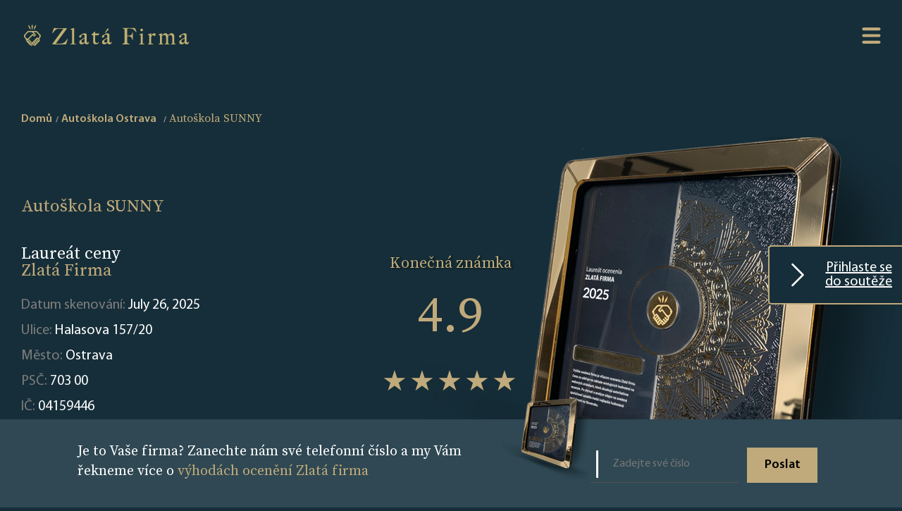

--- FILE ---
content_type: text/html; charset=UTF-8
request_url: https://www.zlatafirma.cz/company/autoskola-sunny-23733
body_size: 9791
content:
<html lang="en"><head>
    <meta charset="UTF-8">
    <meta http-equiv="X-UA-Compatible" content="IE=edge">
    <meta name="viewport" content="width=device-width, initial-scale=1.0">
    <title>Autoškola SUNNY - Ostrava - cena Zlatá firma</title>
    <link rel="icon" type="image/x-icon" href="/favicon.ico">
                 <link rel="stylesheet" href="/build/app.1f1051eb.css">
        <style>
            .home .search-form{
                background-image: url("/images/67/67f4c7b62d273_6799d91dc4d2b_656f14b133b21_How it works Mobile kopia 2 - 2025.png");
            }
            .hero-area {
                background-image: url("/images/67/67f4c7da6ccfe_6799d93aac80d_656f14b133b21_How it works Mobile kopia 2 - 2025.png");
            }
            @media screen and (min-width: 1200px) {
                .home .search-form{
                    background-image: url("/images/67/67f4c7a635aa8_6799d8e46581d_656f14b132591_Index Page - 2025.png");
                }
                .hero-area {
                    background-image: url("/images/67/67f4c7ca9c67d_6799d91349611_656f14b1336f9_How it Works - 2025.png");
                }
            }
        </style>
    
                    <style>
         .company-profile .hero-area {
             background-image: url("/images/67/67f4c7fff17d5_6799d95eaf746_656f14b1342a3_Company Page Header Mobile - 2025.png");
         }
         @media screen and (min-width: 1200px) {
             .company-profile .hero-area {
                 background-image: url("/images/67/67f4c7ec31114_6799d949c240e_656f14b133c75_Company Page Header - 2025.png");
             }
         }
     </style>
     <meta name="format-detection" content="telephone=no">
        <meta property="og:type" content="business.business">
    <meta property="og:title" content="Autoškola SUNNY">
    <meta property="og:url" content="https://www.zlatafirma.cz/company/autoskola-sunny-23733">
    <meta property="og:description" content="Firma Autoškola SUNNY z Ostrava je vítězem soutěže Zlatá firma. Zjistit více.">
    <meta property="og:image" content="https://www.zlatafirma.cz/build/images/jsonLDImage_cz.d3a27a8d.png">
    <meta property="business:contact_data:street_address" content="Halasova 157/20">
    <meta property="business:contact_data:locality" content="Ostrava">
    <meta property="business:contact_data:postal_code" content="703 00">

    <meta name="description" content="Firma Autoškola SUNNY z Ostrava je vítězem soutěže Zlatá firma. Zjistit více.">
    <meta name="keywords" content="Autoškola SUNNY, Autoškola SUNNY - Ostrava, Zlatá firma">
            <!-- Google Tag Manager -->
        <script>(function(w,d,s,l,i){w[l]=w[l]||[];w[l].push({'gtm.start':
                    new Date().getTime(),event:'gtm.js'});var f=d.getElementsByTagName(s)[0],
                j=d.createElement(s),dl=l!='dataLayer'?'&l='+l:'';j.async=true;j.src=
                'https://www.googletagmanager.com/gtm.js?id='+i+dl;f.parentNode.insertBefore(j,f);
            })(window,document,'script','dataLayer','GTM-KNJVXBR');</script>
        <!-- End Google Tag Manager -->
    </head>
<body class="company-profile" >
    <!-- Google Tag Manager (noscript) -->
    <noscript><iframe src="https://www.googletagmanager.com/ns.html?id=GTM-KNJVXBR"
                      height="0" width="0" style="display:none;visibility:hidden"></iframe></noscript>
    <!-- End Google Tag Manager (noscript) -->
    <a id="scrollToTopButton" href="#" data-controller="scrollToTopPage" title="Go to top">
        <svg xmlns="http://www.w3.org/2000/svg" width="16" height="16" fill="currentColor" class="bi bi-arrow-up-circle" viewBox="0 0 16 16">
            <path fill-rule="evenodd" d="M1 8a7 7 0 1 0 14 0A7 7 0 0 0 1 8zm15 0A8 8 0 1 1 0 8a8 8 0 0 1 16 0zm-7.5 3.5a.5.5 0 0 1-1 0V5.707L5.354 7.854a.5.5 0 1 1-.708-.708l3-3a.5.5 0 0 1 .708 0l3 3a.5.5 0 0 1-.708.708L8.5 5.707V11.5z"/>
        </svg>
    </a>
<div class="wrap">
            <header class="site-header">
            <div class="site-logo">
                <a href="/">
                    <img src="/images/67/67f4c72a900b9_6658108a2bd7d_649be02766238_logo.png" alt="Logo Zlatá Firma">
                </a>
            </div>
            <nav class="site-navigation">
                <svg class="hamburger-switch" viewBox="0 0 100 100" data-controller="menu">
                    <path class="line -top" d="m 30,33 h 40 c 0,0 9.044436,-0.654587 9.044436,-8.508902 0,-7.854315 -8.024349,-11.958003 -14.89975,-10.85914 -6.875401,1.098863 -13.637059,4.171617 -13.637059,16.368042 v 40"></path>
                    <path class="line" d="m 30,50 h 40"></path>
                    <path class="line -bottom" d="m 30,67 h 40 c 12.796276,0 15.357889,-11.717785 15.357889,-26.851538 0,-15.133752 -4.786586,-27.274118 -16.667516,-27.274118 -11.88093,0 -18.499247,6.994427 -18.435284,17.125656 l 0.252538,40"></path>
                </svg>
                <div class="nav-content -shadow">
                    <a class="-link" href="/">Hlavní strana</a>
                    <a class="-link -gold" href="/landing">PŘIHLÁŠKA</a>
                    <a class="-link" href="/for-bot">Seznam firem</a>
                    <a class="-link" href="/how-it-works">O soutěži</a>
                                            <a class="-link" href="/terms-and-conditions">Obchodní podmínky</a>
                                        <a class="-link" href="/privacy-policy">Zásady ochrany osobních údajů</a>

                    <a class="-link" href="/contact">Kontakt</a>

                                            <div class="dropdown" data-controller="dropdown">
                            <a class="dropbtn -link" href="#"><img height="16" src="[data-uri]" alt="Czech Republic"> Czech Republic</a>
                            <div class="dropdown-content">
                                                                    <a href="https://www.zlatafirma.eu/" target="_blank"><img height="16" src="[data-uri]" alt="Slovakia"> Slovakia</a>
                                                                    <a href="https://www.zlatnafirma.eu/" target="_blank"><img height="16" src="[data-uri]" alt="Bulgaria"> Bulgaria</a>
                                                                    <a href="https://www.zlotafirma.pl/" target="_blank"><img height="16" src="[data-uri]" alt="Poland"> Poland</a>
                                                                    <a href="https://www.xrysietairia.eu/" target="_blank"><img height="16" src="[data-uri]" alt="Greece"> Greece</a>
                                                                    <a href="https://www.firmadeaur.ro/" target="_blank"><img height="16" src="[data-uri]" alt="Romania"> Romania</a>
                                                                    <a href="https://www.aranyvallalkozas.eu/" target="_blank"><img height="16" src="[data-uri]" alt="Hungary"> Hungary</a>
                                                            </div>
                        </div>
                                    </div>
            </nav>
        </header>

    

            <a id="landingPageLink" data-controller="sticky" href="/landing" class=" ">
            <svg xmlns="http://www.w3.org/2000/svg" width="16" height="16" fill="currentColor" class="bi bi-chevron-right" viewBox="0 0 16 16">
                <path fill-rule="evenodd" d="M4.646 1.646a.5.5 0 0 1 .708 0l6 6a.5.5 0 0 1 0 .708l-6 6a.5.5 0 0 1-.708-.708L10.293 8 4.646 2.354a.5.5 0 0 1 0-.708z"/>
            </svg> Přihlaste se do soutěže
        </a>

    
    
            <div class="site-breadcrumbs">
                                    <nav id="breadcrumb" aria-label="breadcrumb" class="container">
                        <ol class="breadcrumb" itemscope="" itemtype="https://schema.org/BreadcrumbList"
                role="navigation">
                                    <li class="breadcrumb-item" itemprop="itemListElement" itemscope=""                         itemtype="https://schema.org/ListItem">                                <a aria-label="home" href="/" class="-link"
       itemprop="item" itemtype="https://schema.org/Thing">Domů
        <meta content="1" itemprop="position">
        <meta itemprop="name" content="Domů">
    </a>

                    </li>
                                    <li class="breadcrumb-item" itemprop="itemListElement" itemscope=""                         itemtype="https://schema.org/ListItem">                                <a aria-label="Autoškola Ostrava" href="/7299-70/ostrava/autoskola" class="-link"
       itemprop="item" itemtype="https://schema.org/Thing">Autoškola Ostrava
        <meta content="2" itemprop="position">
        <meta itemprop="name" content="Autoškola Ostrava">
    </a>

                    </li>
                                    <li class="breadcrumb-item" itemprop="itemListElement" itemscope="" aria-current="page"                        itemtype="https://schema.org/ListItem">                            
    <strong aria-label="Autoškola SUNNY" class="-active"><meta content="3" itemprop="position">
        <h4 class="-gold" itemprop="name">Autoškola SUNNY</h4>
    </strong>

                    </li>
                            </ol>
        </nav>
    
        </div>
        <section class="hero-area">
            <div class="rating-summary">
                <p class="h3 -gold">Konečná známka</p>
                <div class="average -gold">4.9</div>
                <div class="stars" style="--rating: 4.9"></div>
                <div class="reviews">Celkový počet hodnocení: <span class="-white">283</span></div>
            </div>
            <h1 class="-gold">Autoškola SUNNY</h1>
            <span class="header">
                                     Laureát ceny <br class="-desktop"><span class="-gold">Zlatá Firma</span>
                            </span>
            <p class="description">
                Datum skenování: <span class="-white">July 26, 2025</span><br>
                Ulice: <span class="-white">Halasova 157/20</span><br>
                Město: <span class="-white">Ostrava</span><br>
                PSČ: <span class="-white">703 00</span><br>
                IČ: <span class="-white">04159446</span><br>
            </p>
        </section>
        <section class="special-badges">
            <span class="header -center">Speciální <span class="-gold">odznaky</span></span>
            <ul class="badge" data-controller="companyBadges">
                                                                                <li style="display: none">
                            <img src="/build/images/badges/Top_popular_2025.01a8fef2.png" alt="Nejpopulárnější - Zlatá Firma">
                            <span>Nejpopulárnější - firrmy s nejvyšším počtem hodnocení</span>
                        </li>
                                                                                                                                                                                                                                                                <li style="display: none">
                            <img src="/build/images/badges/Top_rated_2023.7896ee66.png" alt="Nejlépe hodnocený - Zlatá Firma">
                            <span>Nejlépe hodnocené – firmy s nejvyšším průměrným hodnocením</span>
                        </li>
                                                                <li style="display: none">
                            <img src="/build/images/badges/Top_10_2023.aabd87b8.png" alt="Top 10 Zlatých -  Zlatá Firma">
                            <span>Top 5 – Firmy hodnocené 5 na 5bodové škále.</span>
                        </li>
                                    
                <li class="show-more" style="display: none">
                    <img src="/build/images/badges/+.897f1f38.png"
                         alt="show_more">
                    <span>show_more</span>
                </li>
            </ul>

                            <div data-controller="companyReviewSlider" class="reviews">
                                            <div class="search-entry review" style="display:none;">
                            <p class="name -gold">Lucie Krivčíková</p>
                            <p class=" description -center">Chci velice poděkovat za ochotu a skvělý přístup pana učitele Tomáše který mi vždy a vše dokázal vysvětlit a pomohl mi složit zkoušku na prvnípokus. Ať se daří Lucka</p>
                            <p class="h4 source">Zdroj:</p>
                                                                                        <img class="logo" src="/source-logo/63/6306047b38b46_GoogleMap.png" alt="GoogleMap">
                                                    </div>
                                            <div class="search-entry review" style="display:none;">
                            <p class="name -gold">Kamila Kolaříková</p>
                            <p class=" description -center">Nejlepší autoškola v Ostravě, všem moc doporučuji. Hlavně chci poděkovat panu Ingrovi, za jeho skvělý přístup a ochotu.</p>
                            <p class="h4 source">Zdroj:</p>
                                                                                        <img class="logo" src="/source-logo/63/6306047b38b46_GoogleMap.png" alt="GoogleMap">
                                                    </div>
                                            <div class="search-entry review" style="display:none;">
                            <p class="name -gold">Lucie Panáčková</p>
                            <p class=" description -center">Nejlepší autoškola určitě doporučuji , teorie a prostředí bez problému a vše se dalo dobře pochopit . Jedno velké díky P. Instruktorovi který semnou měl velkou trpělivost 🫶🏼 a dala jsem vše hned na poprvé .</p>
                            <p class="h4 source">Zdroj:</p>
                                                                                        <img class="logo" src="/source-logo/63/6306047b38b46_GoogleMap.png" alt="GoogleMap">
                                                    </div>
                                            <div class="search-entry review" style="display:none;">
                            <p class="name -gold">Krista</p>
                            <p class=" description -center">Za mě skvělý přístup, at už u  teorie nebo u jízd. Pan Paleta byl klidný a odpověděl/vysvětlil cokoli, co jsem chtěla vědět. Pokud jsem chtěla nějakou cestu projet znovu, byl vždycky ochotný. Vysvětlil chyby, poradil co a jak. Doporučuji celkově za fajn přístup.</p>
                            <p class="h4 source">Zdroj:</p>
                                                                                        <img class="logo" src="/source-logo/63/6306047b38b46_GoogleMap.png" alt="GoogleMap">
                                                    </div>
                                            <div class="search-entry review" style="display:none;">
                            <p class="name -gold">Tadeáš Peter</p>
                            <p class=" description -center">Autoškolu Sunny velmi doporučuji. Všichni učitelé vstřícní a super. Jezdil jsem s panem Ingrem, který mě skvěle připravil na zkoušky a byl vždycky vstřícný a vždycky mi pomohl a poradil.</p>
                            <p class="h4 source">Zdroj:</p>
                                                                                        <img class="logo" src="/source-logo/63/6306047b38b46_GoogleMap.png" alt="GoogleMap">
                                                    </div>
                                            <div class="search-entry review" style="display:none;">
                            <p class="name -gold">Eliška Galová</p>
                            <p class=" description -center">Autoškolu mužů jedině doporučit, teoretická čas skvěle vysvětlena, vtipné podána takže to v hlavě fakt zůstane.Jízdy s Benediktem Paletou byly skvěle. Přizpůsobil se jak jen mohl, skvělý přístup, při opakovaných chybách vám vše ochotně a hlavně v klidu vysvětlí znovu. Na závěrečné jízdy jsem šla perfektně přípravná a na podruhé to vyšlo.Akorát co bych vytkla bylo dlouhé čekání mezi teorie a jízdami  jinak vše v pořádku. 😇</p>
                            <p class="h4 source">Zdroj:</p>
                                                                                        <img class="logo" src="/source-logo/63/6306047b38b46_GoogleMap.png" alt="GoogleMap">
                                                    </div>
                                            <div class="search-entry review" style="display:none;">
                            <p class="name -gold">David Tkáč</p>
                            <p class=" description -center">Super autoskola, instruktori velice prijemni, slusni a trpelivi, kdyz zak nevi, v klidu si s nim sednou a proberou vse co je potreba. Velice flexibilni pristup. Muzu hodnotit jen kladne, vsem doporucuji!!!!</p>
                            <p class="h4 source">Zdroj:</p>
                                                                                        <img class="logo" src="/source-logo/63/6306047b38b46_GoogleMap.png" alt="GoogleMap">
                                                    </div>
                                            <div class="search-entry review" style="display:none;">
                            <p class="name -gold">Vojtěch Šídlo</p>
                            <p class=" description -center">Už je to nějaká doba, co jsem tuto autoškolu absolvoval. Teoretická část s panem Slívou byla pohodová, vysvětloval hodně věcí z vlastní praxe. Na praktickou část jsem měl pana Paletu a tímto bych mu chtěl poděkovat za veškerou jeho trpělivost, kterou se mnou po celou dobu jízd měl. Tuto autoškolu mohu vřele doporučit.</p>
                            <p class="h4 source">Zdroj:</p>
                                                                                        <img class="logo" src="/source-logo/63/6306047b38b46_GoogleMap.png" alt="GoogleMap">
                                                    </div>
                                            <div class="search-entry review" style="display:none;">
                            <p class="name -gold">zuzka Tomašovská</p>
                            <p class=" description -center">S autoškolu Sunny jsem byla velmi spokojená. Teoretická část byla důkladně i vtipně vysvětlena. Na praktickou část jsem dostala velmi hodného a sympatického učitele, který mi kdykoliv pomohl, byl skvělý  a hlavně měl semnou pevné nervy (Beny Paleta).</p>
                            <p class="h4 source">Zdroj:</p>
                                                                                        <img class="logo" src="/source-logo/63/6306047b38b46_GoogleMap.png" alt="GoogleMap">
                                                    </div>
                                            <div class="search-entry review" style="display:none;">
                            <p class="name -gold">Cvetelina Markova</p>
                            <p class=" description -center">Nejlepší rozhodnutí co jsem kdy udělala. Vždy jsem se bála řídit a na autoškolu jsem ani nemyslela. Když jsem se odhodlala, vybrala jsem Sunny a jsem nesmírně spokojená. Teorie s panem Slivou velice zažívná a zábavná. Jizdy s panem Paletou byly super, strašně moc děkují že byl se mnou tak trpělivý a díky němu jsem zvládla zkoušky napoprvé.Můžu jenom doporučit. ❤</p>
                            <p class="h4 source">Zdroj:</p>
                                                                                        <img class="logo" src="/source-logo/63/6306047b38b46_GoogleMap.png" alt="GoogleMap">
                                                    </div>
                                    </div>
                    </section>
        <main class="profile-container">

        <section class="chart-entry -rating">
            <span class="header -center">Procentuální <span class="-gold">podíl hodnocení</span></span></span>
                            <div class="rating-summary">
                    <div class="average -center -gold">4.9</div>
                    <div class="stars -center" style="--rating: 4.9"></div>
                    <div class="reviews -center">Názory <span class="-white">283</span></div>
                </div>
                <figure class="highcharts-figure">
                    <div id="wykres0"></div>
                </figure>
                        <p class="description">
                Tento graf ukazuje, která hodnocení dominují mezi všemi shromážděnými recenzemi. Čím vyšší je procento hodnocení, tím větší je jeho podíl .
            </p>
        </section>
        <section class="chart-entry -flipped">
            <span class="header -center">Procentuální podíl  <span class="-gold">hodnocení z jednotlivých portálů</span></span>
            <figure class="highcharts-figure">
                <div id="wykres1"></div>
            </figure>
            <p class="description">
                Procentuální podíl jednotlivých názorových zdrojů na výsledném hodnocení. V úvahu se berou pouze recenze na webech s nejvyšší důvěryhodností. Z obav o důvěryhodnost projektu nebereme v úvahu hodnocení z webů s pochybnou pověstí.
            </p>
        </section>
        <section class="chart-entry">
            <span class="header -center">Počet hodnocení do <span class="-gold">počet hodnocení s komentářem</span></span>
            <figure class="highcharts-figure">
                <div id="wykres2"></div>
            </figure>
            <p class="description">
                Tento graf ukazuje, kolik hodnocení má komentář. Nejhodnotnější hodnocení na webu jsou ta s osobním komentářem. Hovoří o osobních zkušenostech zákazníků, kteří na internetu popisují své pocity z firmy.
            </p>
        </section>
        <section class="chart-entry -flipped">
            <span class="header -center">Historie <span class="-gold">počtu hodnocení</span></span>
            <figure class="highcharts-figure">
                <div id="wykres3"></div>
            </figure>
            <p class="description">
                Graf ukazuje dynamiku nárůstu počtu hodnocení na jednotlivých portálech v průběhu let. Vzhledem k tomu, že program byl spuštěn v roce 2023, jsou data uváděna od tohoto data.
            </p>
        </section>
        <section class="chart-entry">
            <span class="header -center">Historie <span class="-gold">hodnocení</span></span>
            <figure class="highcharts-figure">
                <div id="wykres4"></div>
            </figure>
            <p class="description">
                Tento graf nám ukazuje, jak se v průběhu let měnily výsledky na jednotlivých portálech. Vzhledem k tomu, že program byl spuštěn v roce 2023, jsou data uváděna od tohoto data.
            </p>
        </section>
    </main>
        <aside class="phone-form">
        <span class="header">Je to Vaše firma? Zanechte nám své telefonní číslo a my Vám řekneme více o <span class="-gold">výhodách ocenění Zlatá firma</span></span>
        <img class="image" src="/images/67/67f4c893bcf0c_6799d9b8e6ca6_656f14b13499f_Company Page Footer 2025.png" alt="Phone form background image">

        <form name="callback_request" method="post" id="phone-form" data-controller="companyCallbackRequest">
        <div class="input-group">
            <fieldset>
                <input type="text" id="callback_request_phone" name="callback_request[phone]" required="required" maxlength="50" pattern=".{5,}" placeholder="Zadejte své číslo" />
            </fieldset>
            <button type="submit" id="callback_request_send" name="callback_request[send]" class="button">Poslat</button>
        </div>
        <input type="hidden" id="callback_request__token" name="callback_request[_token]" value="I9TmuECwl7PFn1gm-mBapPleRHIvslpFRkRt_TGVxhU" /></form>
    </aside>

        
    <!-- The Modal -->
<div id = "callBackFormModal" class="modal" data-controller="modal">
    <!-- Modal content -->
    <div class="modal-content">
        <span class="close">&times;</span>
        <div class="modal-header">
                    Formulář byl odeslán. <span class="-gold">Děkujeme.</span>
    
        </div>
        <div class="modal-body">
                    Náš konzultant se Vám brzy ozve a rád zodpoví všechny Vaše dotazy.
    
        </div>
    </div>
</div>            <footer class="site-footer">

    <div class="site-logo">
        <a href="/">
            <img src="/images/67/67f4c72a900b9_6658108a2bd7d_649be02766238_logo.png" alt="Logo Zlatá Firma">
        </a>
    </div>
    <nav class="footer-navigation">
        <div class="left">
            <a class="-link" href="/">Hlavní strana</a>
            <a class="-link" href="/how-it-works">O soutěži</a>
                            <a class="-link" href="/terms-and-conditions">Obchodní podmínky</a>
                        <a class="-link" href="/privacy-policy">Zásady ochrany osobních údajů</a>
                        <a class="-link" href="/contact">Kontakt</a>
            <a class="-link" href="/landing">PŘIHLÁŠKA</a>
        </div>
        <div class="right">
            <a class="-link" href="/for-bot">Seznam firem</a>
            <a class="-link" href="/cities/">SEZNAM KATEGORIÍ</a>
            
        </div>
    </nav>
</footer>    
</div>

        <script src="/build/runtime.188fa053.js" defer></script><script src="/build/936.eaed2985.js" defer></script><script src="/build/app.a4e36010.js" defer></script>

    <script type="application/ld+json">[
            {
                "@context": "http://schema.org",
                "@type": "LocalBusiness",
                "image": "https://www.zlatafirma.cz/build/images/jsonLDImage_cz.d3a27a8d.png",
                "url": "https://www.zlatafirma.cz/company/autoskola-sunny-23733",
                "description": "Firma Autoškola SUNNY z Ostrava je vítězem soutěže Zlatá firma. Zjistit více.",
                "name": "Autoškola SUNNY",
                "address": {
                    "@type": "PostalAddress",
                    "postalCode": "703 00",
                    "addressLocality": "Ostrava",
                    "streetAddress": "Halasova 157/20"
                },
                "aggregateRating": {
                    "@type": "AggregateRating",
                    "worstRating": "1",
                    "bestRating": "5",
                    "ratingValue": "4.9",
                    "ratingCount": "283"
                }
            }]</script>
    <script type="application/javascript">
        let pageLoaded = false;
        document.addEventListener('scroll', function () {
            if (pageLoaded) {
                return;
            }
            pageLoaded = true;

            let charsColors = [
                '#ec4185',
                "#b73b9f",
                '#7537b7',
                '#5832ad',
                '#4b2fa8',
                '#3d2da3',
                '#3f38c9',
                '#4361ee',
            ]
                            window.Highcharts.chart('wykres0', {
                    chart: {
                        type: 'bar'
                    },
                    title: {
                        text: ''
                    },

                    xAxis: {
                        labels: {
                            style: {fontSize: '2em', color:  "#fff"}
                        },
                        categories: ['5', '4', '3', '2', '1'],
                        title: {
                            text: null
                        }
                    },
                    yAxis: { visible: false},
                    plotOptions: {
                        series: {
                            borderWidth: 0,
                            dataLabels: {
                                enabled: true,
                                format: '{point.y:.1f}%',
                                color: "#fff"
                            }
                        }
                    },
                    credits: {
                        enabled: false
                    },
                    tooltip: {
                        enabled: false
                    },
                    legend: {
                        enabled: false
                    },
                    series: [
                        {
                            colorByPoint: true,
                            data: [
                                {
                                    name: "5",
                                    y: 95,
                                    color: "#ec4084",
                                    dataLabels: {
                                        style: {
                                        fontFamily: 'lato'
                                    }}
                                },
                                {
                                    name: "4",
                                    y: 3.5,
                                    color: "#7537b7"
                                },
                                {
                                    name: "3",
                                    y: 0.5,
                                    color: "#4b2fa8"
                                },
                                {
                                    name: "2",
                                    y: 0.5,
                                    color: "#4361ee"
                                },
                                {
                                    name: "1",
                                    y: 0.5,
                                    color: "#52c9f0"
                                }
                            ]
                        }
                    ]
                });
            

            window.Highcharts.chart('wykres1', {
                title: {
                    text: ''
                },
                legend: {
                    itemHoverStyle: {"color": "#cccccc"},
                    itemStyle: {"color": '#ffffff'}
                },
                tooltip: {
                    headerFormat: '',
                    pointFormat: '{point.name}<br/>',
                },
                series: [
                    {
                        type: 'pie',
                        borderWidth: 0,
                        dataLabels: {
                            style: {
                                color: '#ffffff',
                                textOutline: false
                            }
                        },
                        data: [
                                                            {
                                    name: 'GoogleMap <b>81%</b>',
                                    y: 81,
                                    color: charsColors[7]
                                },
                                                            {
                                    name: 'facebook.com <b>5%</b>',
                                    y: 5,
                                    color: charsColors[8]
                                },
                                                            {
                                    name: 'zlatestranky.cz <b>0%</b>',
                                    y: 0,
                                    color: charsColors[9]
                                },
                                                            {
                                    name: 'www.firmy.cz <b>14%</b>',
                                    y: 14,
                                    color: charsColors[10]
                                },
                                                    ]
                    }
                ]
            });

            window.Highcharts.chart('wykres2', {
                chart: {
                    type: 'column'
                },
                title: {
                    text: ''
                },
                legend: {
                    itemHoverStyle: {"color": "#cccccc"},
                    itemStyle: {"color": "#fff"},
                    align: 'right',
                    x: 0,
                    verticalAlign: 'top',
                    y: 50,
                    floating: false
                },
                xAxis: {
                    categories: [
                                                    'GoogleMap',
                                                    'facebook.com',
                                                    'zlatestranky.cz',
                                                    'www.firmy.cz',
                                            ],
                    crosshair: false,
                    labels: {
                        style: {
                            color: '#ffffff'
                        }
                    }
                },
                yAxis: {
                    min: 0,
                    title: {
                        text: 'Množství',
                        style: {
                            color: "#fff"
                        }
                    }
                },
                plotOptions: {
                    series: {
                        borderWidth: 0
                    }
                },
                series: [{
                    name: 'Známky',
                    color: "#ec4185",
                    data: [
                                                    229,
                                                    15,
                                                    0,
                                                    39,
                                            ]
                }, {
                    name: 'Komentáře',
                    color: "#7537b7",
                    data: [
                                                199,
                                                0,
                                                0,
                                                0,
                                            ],

                }]
            });

            window.Highcharts.chart('wykres3', {
                title: {
                    text: ''
                },
                yAxis: {
                    title: {
                        text: 'Množství',
                        style: {
                            color: "#fff"
                        }
                    }
                },
                xAxis: {
                    allowDecimals: false,
                    accessibility: {
                        rangeDescription: 'Od {{ od }} do {{ do }}'
                    },
                    labels: {
                        style: {
                            color: "#fff"
                        }
                    }
                },
                legend: {
                    itemHoverStyle: {"color": "#cccccc"},
                    itemStyle: {"color": "#fff"},
                    layout: 'vertical',
                    align: 'right',
                    verticalAlign: 'middle'
                },
                plotOptions: {
                    series: {
                        label: {
                            connectorAllowed: false
                        },
                        pointStart: 2023
                    }
                },
                tooltip: {
                    split: true
                },
                series: [

                                        {
                        name: 'GoogleMap',
                        marker: {radius: 6},
                        color: charsColors[0],
                        data: [
                                                                                                                            83,
                                                                                                                                                            164,
                                                                                                                                                            229,
                                                                                    ]
                    },
                                        {
                        name: 'facebook.com',
                        marker: {radius: 6},
                        color: charsColors[1],
                        data: [
                                                                                                                            18,
                                                                                                                                                            15,
                                                                                                                                                            15,
                                                                                    ]
                    },
                                        {
                        name: 'zlatestranky.cz',
                        marker: {radius: 6},
                        color: charsColors[2],
                        data: [
                                                                                                                            0,
                                                                                                                                                            0,
                                                                                                                                                            0,
                                                                                    ]
                    },
                                        {
                        name: 'www.firmy.cz',
                        marker: {radius: 6},
                        color: charsColors[6],
                        data: [
                                                                                                                            0,
                                                                                                                                                            29,
                                                                                                                                                            39,
                                                                                    ]
                    },
                                       ],
                responsive: {
                    rules: [{
                        condition: {
                            maxWidth: 500
                        },
                        chartOptions: {
                            legend: {
                                layout: 'horizontal',
                                align: 'center',
                                verticalAlign: 'bottom'
                            }
                        }
                    }]
                }
            });

            window.Highcharts.chart('wykres4', {
                title: {
                    text: ''
                },
                yAxis: {
                    title: {
                        text: 'Amount',
                        style: {
                            color: "#fff"
                        }
                    }
                },
                xAxis: {
                    allowDecimals: false,
                    accessibility: {
                        rangeDescription: 'Od {{ od }} do {{ do }}'
                    },
                    labels: {
                        style: {
                            color: "#fff"
                        }
                    }
                },
                legend: {
                    itemHoverStyle: {"color": "#cccccc"},
                    itemStyle: {"color": "#fff"},
                    layout: 'vertical',
                    align: 'right',
                    verticalAlign: 'middle'
                },
                plotOptions: {
                    series: {
                        label: {
                            connectorAllowed: false
                        },
                        pointStart: 2023
                    }
                },
                tooltip: {
                    split: true
                },
                series: [

                                        {
                        name: 'GoogleMap',
                        color: charsColors[0],
                        marker: {radius: 6},
                        data: [
                                                                                                                5,
                                                                                                                                            4.9,
                                                                                                                                            4.9,
                                                                                ]
                    },
                                        {
                        name: 'facebook.com',
                        color: charsColors[1],
                        marker: {radius: 6},
                        data: [
                                                                                                                4.8,
                                                                                                                                            5,
                                                                                                                                            5,
                                                                                ]
                    },
                                        {
                        name: 'zlatestranky.cz',
                        color: charsColors[2],
                        marker: {radius: 6},
                        data: [
                                                                                                                0,
                                                                                                                                            0,
                                                                                                                                            0,
                                                                                ]
                    },
                                        {
                        name: 'www.firmy.cz',
                        color: charsColors[6],
                        marker: {radius: 6},
                        data: [
                                                                                                                0,
                                                                                                                                            4.68,
                                                                                                                                            4.78,
                                                                                ]
                    },
                                    ],
                responsive: {
                    rules: [{
                        condition: {
                            maxWidth: 500
                        },
                        chartOptions: {
                            legend: {
                                layout: 'horizontal',
                                align: 'center',
                                verticalAlign: 'bottom'
                            }
                        }
                    }]
                }
            });

        });

    </script>
</body></html>